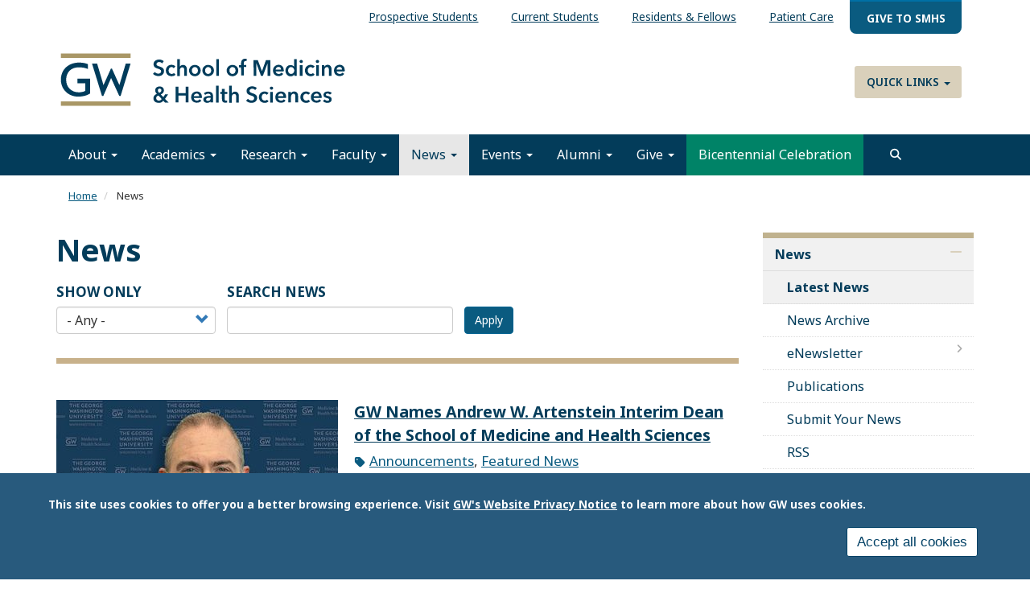

--- FILE ---
content_type: text/html; charset=UTF-8
request_url: https://smhs.gwu.edu/news
body_size: 16809
content:
<!DOCTYPE html>
<html  lang="en" dir="ltr" prefix="content: http://purl.org/rss/1.0/modules/content/  dc: http://purl.org/dc/terms/  foaf: http://xmlns.com/foaf/0.1/  og: http://ogp.me/ns#  rdfs: http://www.w3.org/2000/01/rdf-schema#  schema: http://schema.org/  sioc: http://rdfs.org/sioc/ns#  sioct: http://rdfs.org/sioc/types#  skos: http://www.w3.org/2004/02/skos/core#  xsd: http://www.w3.org/2001/XMLSchema# ">
  <head>
    <link rel="preconnect" href="https://fonts.googleapis.com">
    <link rel="preconnect" href="https://fonts.gstatic.com" crossorigin>
    <link href="https://fonts.googleapis.com/css2?family=EB+Garamond:ital,wght@0,400..800;1,400..800&family=Noto+Sans:ital,wght@0,100..900;1,100..900&display=swap" rel="stylesheet">
    <meta charset="utf-8" />
<noscript><style>form.antibot * :not(.antibot-message) { display: none !important; }</style>
</noscript><link rel="canonical" href="https://smhs.gwu.edu/news" />
<meta name="Generator" content="Drupal 10 (https://www.drupal.org)" />
<meta name="MobileOptimized" content="width" />
<meta name="HandheldFriendly" content="true" />
<meta name="viewport" content="width=device-width, initial-scale=1.0" />
<style>div#sliding-popup, div#sliding-popup .eu-cookie-withdraw-banner, .eu-cookie-withdraw-tab {background: #285a7d} div#sliding-popup.eu-cookie-withdraw-wrapper { background: transparent; } #sliding-popup h1, #sliding-popup h2, #sliding-popup h3, #sliding-popup p, #sliding-popup label, #sliding-popup div, .eu-cookie-compliance-more-button, .eu-cookie-compliance-secondary-button, .eu-cookie-withdraw-tab { color: #ffffff;} .eu-cookie-withdraw-tab { border-color: #ffffff;}</style>
<link rel="alternate" type="application/rss+xml" title="Featured News RSS" href="https://smhs.gwu.edu/news/fa.rss" />
<link rel="alternate" type="application/rss+xml" title="News RSS" href="https://smhs.gwu.edu/news/rss.xml" />
<link rel="alternate" type="application/rss+xml" title="Press Release RSS" href="https://smhs.gwu.edu/news/press/rss.xml" />
<script>window.a2a_config=window.a2a_config||{};a2a_config.callbacks=[];a2a_config.overlays=[];a2a_config.templates={};</script>

    <title>News | School of Medicine and Health Sciences</title>
    <link rel="stylesheet" media="all" href="/sites/g/files/zaskib1151/files/css/css_FFS2TCHImUBanr5K-PZQm0Wk_cVX8iy3gAMdF5mm1pw.css?delta=0&amp;language=en&amp;theme=smhsbootstrap&amp;include=[base64]" />
<link rel="stylesheet" media="all" href="https://kit.fontawesome.com/8d811f5fe2.css" />
<link rel="stylesheet" media="all" href="/sites/g/files/zaskib1151/files/css/css_8FgSwbPlvxQX5941OyJPx6rc-RedVuDnohNoDga_ylI.css?delta=2&amp;language=en&amp;theme=smhsbootstrap&amp;include=[base64]" />
<link rel="stylesheet" media="all" href="https://cdn.jsdelivr.net/npm/entreprise7pro-bootstrap@3.4.8/dist/css/bootstrap.min.css" integrity="sha256-zL9fLm9PT7/fK/vb1O9aIIAdm/+bGtxmUm/M1NPTU7Y=" crossorigin="anonymous" />
<link rel="stylesheet" media="all" href="https://cdn.jsdelivr.net/npm/@unicorn-fail/drupal-bootstrap-styles@0.0.2/dist/3.1.1/7.x-3.x/drupal-bootstrap.min.css" integrity="sha512-nrwoY8z0/iCnnY9J1g189dfuRMCdI5JBwgvzKvwXC4dZ+145UNBUs+VdeG/TUuYRqlQbMlL4l8U3yT7pVss9Rg==" crossorigin="anonymous" />
<link rel="stylesheet" media="all" href="https://cdn.jsdelivr.net/npm/@unicorn-fail/drupal-bootstrap-styles@0.0.2/dist/3.1.1/8.x-3.x/drupal-bootstrap.min.css" integrity="sha512-jM5OBHt8tKkl65deNLp2dhFMAwoqHBIbzSW0WiRRwJfHzGoxAFuCowGd9hYi1vU8ce5xpa5IGmZBJujm/7rVtw==" crossorigin="anonymous" />
<link rel="stylesheet" media="all" href="https://cdn.jsdelivr.net/npm/@unicorn-fail/drupal-bootstrap-styles@0.0.2/dist/3.2.0/7.x-3.x/drupal-bootstrap.min.css" integrity="sha512-U2uRfTiJxR2skZ8hIFUv5y6dOBd9s8xW+YtYScDkVzHEen0kU0G9mH8F2W27r6kWdHc0EKYGY3JTT3C4pEN+/g==" crossorigin="anonymous" />
<link rel="stylesheet" media="all" href="https://cdn.jsdelivr.net/npm/@unicorn-fail/drupal-bootstrap-styles@0.0.2/dist/3.2.0/8.x-3.x/drupal-bootstrap.min.css" integrity="sha512-JXQ3Lp7Oc2/VyHbK4DKvRSwk2MVBTb6tV5Zv/3d7UIJKlNEGT1yws9vwOVUkpsTY0o8zcbCLPpCBG2NrZMBJyQ==" crossorigin="anonymous" />
<link rel="stylesheet" media="all" href="https://cdn.jsdelivr.net/npm/@unicorn-fail/drupal-bootstrap-styles@0.0.2/dist/3.3.1/7.x-3.x/drupal-bootstrap.min.css" integrity="sha512-ZbcpXUXjMO/AFuX8V7yWatyCWP4A4HMfXirwInFWwcxibyAu7jHhwgEA1jO4Xt/UACKU29cG5MxhF/i8SpfiWA==" crossorigin="anonymous" />
<link rel="stylesheet" media="all" href="https://cdn.jsdelivr.net/npm/@unicorn-fail/drupal-bootstrap-styles@0.0.2/dist/3.3.1/8.x-3.x/drupal-bootstrap.min.css" integrity="sha512-kTMXGtKrWAdF2+qSCfCTa16wLEVDAAopNlklx4qPXPMamBQOFGHXz0HDwz1bGhstsi17f2SYVNaYVRHWYeg3RQ==" crossorigin="anonymous" />
<link rel="stylesheet" media="all" href="https://cdn.jsdelivr.net/npm/@unicorn-fail/drupal-bootstrap-styles@0.0.2/dist/3.4.0/8.x-3.x/drupal-bootstrap.min.css" integrity="sha512-tGFFYdzcicBwsd5EPO92iUIytu9UkQR3tLMbORL9sfi/WswiHkA1O3ri9yHW+5dXk18Rd+pluMeDBrPKSwNCvw==" crossorigin="anonymous" />
<link rel="stylesheet" media="all" href="/sites/g/files/zaskib1151/files/css/css_ZpcAZQJ_eLDarcVgvVNoMfHhM98INFolNz422MXqDKI.css?delta=11&amp;language=en&amp;theme=smhsbootstrap&amp;include=[base64]" />

    <script type="application/json" data-drupal-selector="drupal-settings-json">{"path":{"baseUrl":"\/","pathPrefix":"","currentPath":"news","currentPathIsAdmin":false,"isFront":false,"currentLanguage":"en"},"pluralDelimiter":"\u0003","suppressDeprecationErrors":true,"ajaxPageState":{"libraries":"[base64]","theme":"smhsbootstrap","theme_token":null},"ajaxTrustedUrl":{"\/news":true,"\/search":true},"gtag":{"tagId":"","consentMode":false,"otherIds":[],"events":[],"additionalConfigInfo":[]},"gtm":{"tagId":null,"settings":{"data_layer":"dataLayer","include_classes":false,"allowlist_classes":"","blocklist_classes":"","include_environment":false,"environment_id":"","environment_token":""},"tagIds":["GTM-KBD5WD","GTM-M5M97NBP"]},"animate":{"animation_data":"[]"},"colorbox":{"opacity":"0.85","current":"{current} of {total}","previous":"\u00ab Prev","next":"Next \u00bb","close":"Close","maxWidth":"98%","maxHeight":"98%","fixed":true,"mobiledetect":true,"mobiledevicewidth":"480px"},"data":{"extlink":{"extTarget":true,"extTargetAppendNewWindowDisplay":true,"extTargetAppendNewWindowLabel":"(opens in a new window)","extTargetNoOverride":true,"extNofollow":false,"extTitleNoOverride":false,"extNoreferrer":true,"extFollowNoOverride":false,"extClass":"0","extLabel":"(link is external)","extImgClass":false,"extSubdomains":true,"extExclude":"","extInclude":"","extCssExclude":"","extCssInclude":"","extCssExplicit":"","extAlert":false,"extAlertText":"This link will take you to an external web site. We are not responsible for their content.","extHideIcons":false,"mailtoClass":"mailto","telClass":"","mailtoLabel":"(link sends email)","telLabel":"(link is a phone number)","extUseFontAwesome":false,"extIconPlacement":"append","extPreventOrphan":false,"extFaLinkClasses":"fa fa-external-link","extFaMailtoClasses":"fa fa-envelope-o","extAdditionalLinkClasses":"","extAdditionalMailtoClasses":"","extAdditionalTelClasses":"","extFaTelClasses":"fa fa-phone","allowedDomains":["apps.smhs.gwu.edu* | *smhs.gwu.edu*"],"extExcludeNoreferrer":""}},"eu_cookie_compliance":{"cookie_policy_version":"1.0.0","popup_enabled":true,"popup_agreed_enabled":false,"popup_hide_agreed":false,"popup_clicking_confirmation":false,"popup_scrolling_confirmation":false,"popup_html_info":"\u003Cdiv aria-labelledby=\u0022popup-text\u0022  class=\u0022eu-cookie-compliance-banner eu-cookie-compliance-banner-info eu-cookie-compliance-banner--categories\u0022\u003E\n  \u003Cdiv class=\u0022popup-content info eu-cookie-compliance-content\u0022\u003E\n        \u003Cdiv id=\u0022popup-text\u0022 class=\u0022eu-cookie-compliance-message\u0022 role=\u0022document\u0022\u003E\n      \u003Cp\u003EThis site uses cookies to offer you a better browsing experience. Visit \u003Ca href=\u0022https:\/\/www.gwu.edu\/privacy-notice\u0022 library=\u0022Media Library\u0022 rel=\u0022 noopener\u0022 target=\u0022_blank\u0022\u003EGW\u0027s Website Privacy Notice\u003C\/a\u003E to learn more about how GW uses cookies.\u003C\/p\u003E\n\n          \u003C\/div\u003E\n\n    \n    \u003Cdiv id=\u0022popup-buttons\u0022 class=\u0022eu-cookie-compliance-buttons\u0022\u003E\n            \u003Cbutton type=\u0022button\u0022 class=\u0022agree-button eu-cookie-compliance-default-button\u0022\u003EAccept all cookies\u003C\/button\u003E\n              \u003Cbutton type=\u0022button\u0022 class=\u0022eu-cookie-withdraw-button visually-hidden\u0022\u003EWithdraw consent\u003C\/button\u003E\n          \u003C\/div\u003E\n  \u003C\/div\u003E\n\u003C\/div\u003E","use_mobile_message":false,"mobile_popup_html_info":"\u003Cdiv aria-labelledby=\u0022popup-text\u0022  class=\u0022eu-cookie-compliance-banner eu-cookie-compliance-banner-info eu-cookie-compliance-banner--categories\u0022\u003E\n  \u003Cdiv class=\u0022popup-content info eu-cookie-compliance-content\u0022\u003E\n        \u003Cdiv id=\u0022popup-text\u0022 class=\u0022eu-cookie-compliance-message\u0022 role=\u0022document\u0022\u003E\n      \n          \u003C\/div\u003E\n\n    \n    \u003Cdiv id=\u0022popup-buttons\u0022 class=\u0022eu-cookie-compliance-buttons\u0022\u003E\n            \u003Cbutton type=\u0022button\u0022 class=\u0022agree-button eu-cookie-compliance-default-button\u0022\u003EAccept all cookies\u003C\/button\u003E\n              \u003Cbutton type=\u0022button\u0022 class=\u0022eu-cookie-withdraw-button visually-hidden\u0022\u003EWithdraw consent\u003C\/button\u003E\n          \u003C\/div\u003E\n  \u003C\/div\u003E\n\u003C\/div\u003E","mobile_breakpoint":768,"popup_html_agreed":false,"popup_use_bare_css":false,"popup_height":"auto","popup_width":"100%","popup_delay":1000,"popup_link":"https:\/\/www.gwu.edu\/privacy-notice","popup_link_new_window":true,"popup_position":false,"fixed_top_position":true,"popup_language":"en","store_consent":false,"better_support_for_screen_readers":true,"cookie_name":"","reload_page":false,"domain":"","domain_all_sites":false,"popup_eu_only":false,"popup_eu_only_js":false,"cookie_lifetime":100,"cookie_session":0,"set_cookie_session_zero_on_disagree":0,"disagree_do_not_show_popup":false,"method":"categories","automatic_cookies_removal":false,"allowed_cookies":"","withdraw_markup":"\u003Cbutton type=\u0022button\u0022 class=\u0022eu-cookie-withdraw-tab\u0022\u003EPrivacy settings\u003C\/button\u003E\n\u003Cdiv aria-labelledby=\u0022popup-text\u0022 class=\u0022eu-cookie-withdraw-banner\u0022\u003E\n  \u003Cdiv class=\u0022popup-content info eu-cookie-compliance-content\u0022\u003E\n    \u003Cdiv id=\u0022popup-text\u0022 class=\u0022eu-cookie-compliance-message\u0022 role=\u0022document\u0022\u003E\n      \u003Ch2\u003EWe use cookies on this site to enhance your user experience.\u003C\/h2\u003E\n\u003Cp\u003EYou have given your consent for us to set cookies.\u003C\/p\u003E\n\n    \u003C\/div\u003E\n    \u003Cdiv id=\u0022popup-buttons\u0022 class=\u0022eu-cookie-compliance-buttons\u0022\u003E\n      \u003Cbutton type=\u0022button\u0022 class=\u0022eu-cookie-withdraw-button \u0022\u003EWithdraw consent\u003C\/button\u003E\n    \u003C\/div\u003E\n  \u003C\/div\u003E\n\u003C\/div\u003E","withdraw_enabled":false,"reload_options":null,"reload_routes_list":"","withdraw_button_on_info_popup":false,"cookie_categories":[],"cookie_categories_details":[],"enable_save_preferences_button":true,"cookie_value_disagreed":"0","cookie_value_agreed_show_thank_you":"1","cookie_value_agreed":"2","containing_element":"body","settings_tab_enabled":false,"olivero_primary_button_classes":"","olivero_secondary_button_classes":"","close_button_action":"close_banner","open_by_default":true,"modules_allow_popup":true,"hide_the_banner":false,"geoip_match":true,"unverified_scripts":[]},"ckeditorAccordion":{"accordionStyle":{"collapseAll":1,"keepRowsOpen":1,"animateAccordionOpenAndClose":1,"openTabsWithHash":1,"allowHtmlInTitles":0}},"bootstrap":{"forms_has_error_value_toggle":1,"modal_animation":1,"modal_backdrop":"true","modal_focus_input":1,"modal_keyboard":1,"modal_select_text":1,"modal_show":1,"modal_size":"","popover_enabled":1,"popover_animation":1,"popover_auto_close":1,"popover_container":"body","popover_content":"","popover_delay":"0","popover_html":0,"popover_placement":"right","popover_selector":"","popover_title":"","popover_trigger":"click","tooltip_enabled":1,"tooltip_animation":1,"tooltip_container":"body","tooltip_delay":"0","tooltip_html":0,"tooltip_placement":"auto left","tooltip_selector":"","tooltip_trigger":"hover"},"search_api_autocomplete":{"custom_acquia_search":{"auto_submit":true}},"superfish":{"superfish-top-menu":{"id":"superfish-top-menu","sf":{"animation":{"opacity":"show","height":"show"},"speed":"fast","autoArrows":true,"dropShadows":true},"plugins":{"smallscreen":{"cloneParent":0,"mode":"window_width"},"supposition":true,"supersubs":true}}},"ckeditor5Premium":{"isMediaInstalled":true},"ajax":[],"user":{"uid":0,"permissionsHash":"85c2e1c46b953fab207fab072a45ab4ef1d047fc876b91f34fb1fabaa8b5eb1f"}}</script>
<script src="/sites/g/files/zaskib1151/files/js/js_ZjcjbLzR60Jos79Xo4lXHaREnjlVNtFKZRRYjCKe1rM.js?scope=header&amp;delta=0&amp;language=en&amp;theme=smhsbootstrap&amp;include=[base64]"></script>
<script src="/modules/contrib/google_tag/js/gtag.js?t9a39i"></script>
<script src="/modules/contrib/google_tag/js/gtm.js?t9a39i"></script>

    <link rel="icon" type="image/x-icon" href="/themes/custom/smhsbootstrap/favicon.ico">
      <link rel="stylesheet" href="https://kit.fontawesome.com/8d811f5fe2.css" crossorigin="anonymous">
  </head>
  <body class="fontyourface path-news navbar-is-static-top has-glyphicons subtheme-default">
    <a href="#main-content" class="visually-hidden focusable skip-link">
      Skip to main content
    </a>
    <noscript><iframe src="https://www.googletagmanager.com/ns.html?id=GTM-KBD5WD"
                  height="0" width="0" style="display:none;visibility:hidden"></iframe></noscript>
<noscript><iframe src="https://www.googletagmanager.com/ns.html?id=GTM-M5M97NBP"
                  height="0" width="0" style="display:none;visibility:hidden"></iframe></noscript>

      <div class="dialog-off-canvas-main-canvas" data-off-canvas-main-canvas>
    
          <header class="navbar navbar-default navbar-static-top" id="navbar">
            <div class="container-fluid">
        
                      <div class="top-nav container-fluid" >  <div class="region region-top-nav">
    <section id="block-topmenu-2" data-block-plugin-id="superfish:top-menu" class="settings-tray-editable block block-superfish block-superfishtop-menu clearfix" data-drupal-settingstray="editable">
  
    

      
<ul id="superfish-top-menu" class="menu sf-menu sf-top-menu sf-horizontal sf-style-none" role="menu" aria-label="Menu">
  

  
  <li id="top-menu-menu-link-contentf21cdc4f-dfcc-4ce1-a29a-43741336bdf4" class="sf-depth-1 sf-no-children sf-first" role="none">
    
          <a href="/information-prospective-students" class="sf-depth-1" role="menuitem">Prospective Students</a>
    
    
    
    
      </li>


  
  <li id="top-menu-menu-link-content078a3fb2-b5c8-4385-a15d-8e791a3d22f7" class="sf-depth-1 sf-no-children" role="none">
    
          <a href="/information-current-students" class="sf-depth-1" role="menuitem">Current Students</a>
    
    
    
    
      </li>


  
  <li id="top-menu-menu-link-contentb820f887-a9e6-4f77-842e-601f33136ddf" class="sf-depth-1 sf-no-children" role="none">
    
          <a href="/information-residents-and-fellows" class="sf-depth-1" role="menuitem">Residents &amp; Fellows</a>
    
    
    
    
      </li>


  
  <li id="top-menu-menu-link-contente620f841-412e-4ddd-8746-6e3708545a04" class="sf-depth-1 sf-no-children" role="none">
    
          <a href="https://gwdocs.com/" target="_blank" class="sf-depth-1 sf-external" role="menuitem">Patient Care</a>
    
    
    
    
      </li>


  
  <li id="top-menu-menu-link-content854f9f6e-a037-4aa5-9647-27e01cbc3e11" class="sf-depth-1 sf-no-children sf-last" role="none">
    
          <a href="https://give.gwu.edu/campaigns/37273/donations/new?a=7239497&amp;utm_campaign=giving-smhs&amp;utm_content=topbanner-button&amp;utm_medium=website&amp;amt=100.00" class="give-nav sf-depth-1 sf-external" target="_blank" role="menuitem">Give to SMHS</a>
    
    
    
    
      </li>


</ul>

  </section>


  </div>
</div>
          
                      <div class="container-fluid" role="banner">
            <div class="region region-header">
    <section id="block-customlogo" data-block-plugin-id="block_content:1e59eef7-a9f7-4849-a4f1-ff0280e5d266" class="settings-tray-editable block block-block-content block-block-content1e59eef7-a9f7-4849-a4f1-ff0280e5d266 clearfix" data-drupal-settingstray="editable">
  
    

      
            <div class="field field--name-body field--type-text-with-summary field--label-hidden field--item"><p><a class="logo navbar-btn pull-left" href="/" rel="home" title="SMHS Home"><img alt="SMHS Home" src="/themes/custom/smhsbootstrap/logo.svg"> </a></p>
</div>
      
  </section>

<nav role="navigation" aria-labelledby="block-quicklinks-menu" id="block-quicklinks" data-block-plugin-id="system_menu_block:quick-links" class="settings-tray-editable" data-drupal-settingstray="editable">
            
  <h2 class="visually-hidden" id="block-quicklinks-menu">Quick Links</h2>
  

        
      <ul class="menu menu--quick-links nav">
                      <li class="expanded dropdown first last">
                                                                    <a href="/" class="dropdown-toggle" data-toggle="dropdown" data-drupal-link-system-path="&lt;front&gt;">Quick Links <span class="caret"></span></a>
                        <ul class="dropdown-menu">
                      <li class="first">
                                        <a href="/about/administrative-office-directory" data-drupal-link-system-path="node/338">Administrative Offices</a>
              </li>
                      <li>
                                        <a href="https://cehp.smhs.gwu.edu" target="_blank">Continuing Education in the Health Professions</a>
              </li>
                      <li>
                                        <a href="/departments-and-programs" data-drupal-link-system-path="node/30836">Departments &amp; Programs</a>
              </li>
                      <li>
                                        <a href="https://rwc.smhs.gwu.edu" target="_blank">GW Resiliency and Well-Being Center</a>
              </li>
                      <li>
                                        <a href="https://gwish.smhs.gwu.edu" target="_blank">GWish</a>
              </li>
                      <li>
                                        <a href="https://faculty.smhs.gwu.edu/" target="_blank">GW Faculty Directory</a>
              </li>
                      <li class="last">
                                        <a href="https://himmelfarb.gwu.edu" target="_blank">Himmelfarb Library</a>
              </li>
        </ul>
  
              </li>
        </ul>
  

  </nav>

  </div>

        </div>
          

      <div class="nav main-nav container-fluid">
        
                          <button type="button" class="navbar-toggle" data-toggle="collapse" data-target="#navbar-collapse">
            <span class="sr-only">Toggle navigation</span>
            <span class="icon-bar"></span>
            <span class="icon-bar"></span>
            <span class="icon-bar"></span>
          </button>
              </div>

                    <div id="navbar-collapse" class="navbar-collapse collapse">
            <div class="region region-navigation-collapsible">
    <nav role="navigation" aria-labelledby="block-smhsbootstrap-main-menu-menu" id="block-smhsbootstrap-main-menu" data-block-plugin-id="system_menu_block:main" class="settings-tray-editable" data-drupal-settingstray="editable">
            
  <h2 class="visually-hidden" id="block-smhsbootstrap-main-menu-menu">Main navigation</h2>
  

        
      <ul class="menu menu--main nav navbar-nav">
                      <li class="expanded dropdown first">
                                                                    <a href="/about" class="dropdown-toggle" data-toggle="dropdown" data-drupal-link-system-path="node/37">About <span class="caret"></span></a>
                        <ul class="dropdown-menu">
                      <li class="first">
                                        <a href="/about" data-drupal-link-system-path="node/37">About Us</a>
              </li>
                      <li>
                                        <a href="/about/mission-vision" data-drupal-link-system-path="node/87">Mission &amp; Vision</a>
              </li>
                      <li>
                                        <a href="/about/history" data-drupal-link-system-path="node/86">History</a>
              </li>
                      <li>
                                        <a href="/about/meet-dean-barbara-l-bass-md" data-drupal-link-system-path="node/92">Meet Dean Bass</a>
              </li>
                      <li>
                                        <a href="/about/smhs-leadership" data-drupal-link-system-path="node/441">SMHS Leadership</a>
              </li>
                      <li>
                                        <a href="https://strategicplan.smhs.gwu.edu/" target="_blank">Strategic Plan</a>
              </li>
                      <li>
                                        <a href="/about/administrative-office-directory" data-drupal-link-system-path="node/338">Administrative Offices</a>
              </li>
                      <li>
                                        <a href="/about/diversity-inclusion" data-drupal-link-system-path="node/5416">Diversity &amp; Inclusion</a>
              </li>
                      <li>
                                        <a href="/about/gw-resiliency-well-being-center" data-drupal-link-system-path="node/23601">Resiliency &amp; Well-being Center</a>
              </li>
                      <li>
                                        <a href="https://oprl.smhs.gwu.edu/" target="_blank">Professional &amp; Respectful Learning</a>
              </li>
                      <li>
                                        <a href="/about/visit" data-drupal-link-system-path="node/30856">Visiting Campus</a>
              </li>
                      <li>
                                        <a href="/about/contact-smhs" data-drupal-link-system-path="node/30866">Contact SMHS</a>
              </li>
                      <li class="last">
                                        <a href="/gw-mfa-uhs-negotiations" data-drupal-link-system-path="node/45476">GW / MFA / UHS Negotiations</a>
              </li>
        </ul>
  
              </li>
                      <li class="expanded dropdown">
                                                                    <a href="/academics" class="dropdown-toggle" data-toggle="dropdown" data-drupal-link-system-path="node/5206">Academics <span class="caret"></span></a>
                        <ul class="dropdown-menu">
                      <li class="first">
                                        <a href="/academics" data-drupal-link-system-path="node/5206">About Academics</a>
              </li>
                      <li>
                                        <a href="/academics/health-sciences" data-drupal-link-system-path="node/46">Health Sciences</a>
              </li>
                      <li>
                                        <a href="/academics/md-program" data-drupal-link-system-path="node/103">MD Program</a>
              </li>
                      <li>
                                        <a href="/academics/graduate-medical-education" data-drupal-link-system-path="node/45">Graduate Medical Education</a>
              </li>
                      <li>
                                        <a href="/academics/phd-programs" data-drupal-link-system-path="node/17941">PHD Programs</a>
              </li>
                      <li class="last">
                                        <a href="https://imp.smhs.gwu.edu/" target="_blank">International Medicine Programs</a>
              </li>
        </ul>
  
              </li>
                      <li class="expanded dropdown">
                                                                    <a href="/research" class="dropdown-toggle" data-toggle="dropdown" data-drupal-link-system-path="node/127">Research <span class="caret"></span></a>
                        <ul class="dropdown-menu">
                      <li class="first">
                                        <a href="https://smhs.gwu.edu/research">About Our Research</a>
              </li>
                      <li>
                                        <a href="/research/research-smhs" data-drupal-link-system-path="node/17291">Research at SMHS</a>
              </li>
                      <li>
                                        <a href="/research/research-workforce" data-drupal-link-system-path="node/17296">Research Workforce</a>
              </li>
                      <li>
                                        <a href="/research/funding-and-administration" data-drupal-link-system-path="node/17301">Funding and Administration</a>
              </li>
                      <li class="last">
                                        <a href="/research/research-toolbox" data-drupal-link-system-path="node/17306">Research Toolbox</a>
              </li>
        </ul>
  
              </li>
                      <li class="expanded dropdown">
                                                                    <a href="/faculty" class="dropdown-toggle" data-toggle="dropdown" data-drupal-link-system-path="node/120">Faculty <span class="caret"></span></a>
                        <ul class="dropdown-menu">
                      <li class="first">
                                        <a href="/faculty" data-drupal-link-system-path="node/120">About Our Faculty</a>
              </li>
                      <li>
                                        <a href="/faculty/prospective-and-new-faculty" data-drupal-link-system-path="node/17601">Prospective And New Faculty</a>
              </li>
                      <li>
                                        <a href="/faculty/resources-faculty" data-drupal-link-system-path="node/17606">Resources For Faculty</a>
              </li>
                      <li>
                                        <a href="/faculty/connect-our-faculty" data-drupal-link-system-path="node/17611">Connect With Our Faculty</a>
              </li>
                      <li>
                                        <a href="/faculty/about-us" data-drupal-link-system-path="node/17626">About Us</a>
              </li>
                      <li class="last">
                                        <a href="https://faculty.smhs.gwu.edu/">Faculty Directory</a>
              </li>
        </ul>
  
              </li>
                      <li class="expanded dropdown active active-trail">
                                                                    <a href="/news" class="dropdown-toggle active-trail is-active" data-toggle="dropdown" data-drupal-link-system-path="news" aria-current="page">News <span class="caret"></span></a>
                        <ul class="dropdown-menu">
                      <li class="active active-trail first">
                                        <a href="/news" class="active-trail is-active" data-drupal-link-system-path="news" aria-current="page">Latest News</a>
              </li>
                      <li>
                                        <a href="/news/archive" data-drupal-link-system-path="news/archive">News Archive</a>
              </li>
                      <li>
                                        <a href="/news/enewsletter" data-drupal-link-system-path="node/31156">eNewsletter</a>
              </li>
                      <li>
                                        <a href="/news/publications" data-drupal-link-system-path="node/14121">Publications</a>
              </li>
                      <li>
                                        <a href="/news/submit-your-news" data-drupal-link-system-path="node/33506">Submit Your News</a>
              </li>
                      <li>
                                        <a href="/news/rss" data-drupal-link-system-path="node/76">RSS</a>
              </li>
                      <li class="last">
                                        <a href="/news/graduation-coverage" data-drupal-link-system-path="node/33711">Graduation Coverage 2025</a>
              </li>
        </ul>
  
              </li>
                      <li class="expanded dropdown">
                                                                    <a href="/events" class="dropdown-toggle" data-toggle="dropdown" data-drupal-link-system-path="events">Events <span class="caret"></span></a>
                        <ul class="dropdown-menu">
                      <li class="first">
                                        <a href="/events" data-drupal-link-system-path="events">Upcoming Events</a>
              </li>
                      <li>
                                        <a href="/events/calendar" data-drupal-link-system-path="events/calendar">Calendar</a>
              </li>
                      <li>
                                        <a href="/events/grand-rounds" data-drupal-link-system-path="taxonomy/term/111">Grand Rounds</a>
              </li>
                      <li>
                                        <a href="https://commencement.smhs.gwu.edu" target="_blank">Commencement</a>
              </li>
                      <li>
                                        <a href="https://reunionweekend.smhs.gwu.edu">Reunion Weekend</a>
              </li>
                      <li class="last">
                                        <a href="/events/archive" data-drupal-link-system-path="events/archive">Events Archive</a>
              </li>
        </ul>
  
              </li>
                      <li class="expanded dropdown">
                                                                    <a href="/alumni" class="dropdown-toggle" data-toggle="dropdown" data-drupal-link-system-path="node/30921">Alumni <span class="caret"></span></a>
                        <ul class="dropdown-menu">
                      <li class="first">
                                        <a href="/alumni" data-drupal-link-system-path="node/30921">About Our Alumni</a>
              </li>
                      <li>
                                        <a href="https://reunionweekend.smhs.gwu.edu/">MD Reunion Weekend</a>
              </li>
                      <li>
                                        <a href="/alumni/connect" data-drupal-link-system-path="node/172">Connect &amp; Volunteer</a>
              </li>
                      <li>
                                        <a href="/alumni/benefits-services" data-drupal-link-system-path="node/173">Benefits &amp; Services</a>
              </li>
                      <li>
                                        <a href="/alumni/transcripts-diplomas" data-drupal-link-system-path="node/175">Transcripts &amp; Diplomas</a>
              </li>
                      <li>
                                        <a href="/alumni/council-advisors" data-drupal-link-system-path="node/1523">Council of Advisors</a>
              </li>
                      <li>
                                        <a href="https://magazine.smhs.gwu.edu/news/spring-2023-class-notes">Alumni Class Notes</a>
              </li>
                      <li class="last">
                                        <a href="/alumni/staff" data-drupal-link-system-path="node/1405">University Advancement Staff</a>
              </li>
        </ul>
  
              </li>
                      <li class="expanded dropdown">
                                                                    <a href="/give" class="dropdown-toggle" data-toggle="dropdown" data-drupal-link-system-path="node/30926">Give <span class="caret"></span></a>
                        <ul class="dropdown-menu">
                      <li class="first">
                                        <a href="/give" data-drupal-link-system-path="node/30926">About Giving</a>
              </li>
                      <li>
                                        <a href="/give/support-students" data-drupal-link-system-path="node/11761">Student &amp; Trainee Support</a>
              </li>
                      <li>
                                        <a href="/give/enhance-academics" data-drupal-link-system-path="node/11766">Faculty Support</a>
              </li>
                      <li>
                                        <a href="/research-innovation-support" data-drupal-link-system-path="node/34116">Research &amp; Innovation Support</a>
              </li>
                      <li>
                                        <a href="/give/ways" data-drupal-link-system-path="node/413">Ways to Give</a>
              </li>
                      <li>
                                        <a href="/give/news" data-drupal-link-system-path="taxonomy/term/26">Giving News</a>
              </li>
                      <li class="last">
                                        <a href="/give/opportunities" data-drupal-link-system-path="node/31131">Giving Opportunities</a>
              </li>
        </ul>
  
              </li>
                      <li class="last">
                                        <a href="https://bicentennial.smhs.gwu.edu/" class="background-green" target="_blank">Bicentennial Celebration</a>
              </li>
        </ul>
  

  </nav>

  </div>

          <button id="search" role="search" class="navsearch btn btn-search" type="button" data-toggle="collapse" data-target="#block-views-exposed-filter-blockcustom-acquia-search-search-page" aria-label="search trigger">
          </button>
        </div>
                    </div>
          </header>
  			<div class="hero container-fluid">  <div class="region region-hero">
    <section class="views-exposed-form settings-tray-editable block block-views block-views-exposed-filter-blockcustom-acquia-search-search-page clearfix" data-drupal-selector="views-exposed-form-custom-acquia-search-search-page" id="block-exposedformcustom-acquia-searchsearch-page" data-block-plugin-id="views_exposed_filter_block:custom_acquia_search-search_page" data-drupal-settingstray="editable">
  
    

      <form action="/search" method="get" id="views-exposed-form-custom-acquia-search-search-page" accept-charset="UTF-8">
  <div class="form--inline form-inline clearfix">
  <div class="form-item js-form-item form-type-search-api-autocomplete js-form-type-search-api-autocomplete form-item-search js-form-item-search form-group form-autocomplete">
      <label for="edit-search" class="control-label">Search</label>
  
  
  <div class="input-group"><input data-drupal-selector="edit-search" data-search-api-autocomplete-search="custom_acquia_search" class="form-autocomplete form-text form-control" data-autocomplete-path="/search_api_autocomplete/custom_acquia_search?display=search_page&amp;&amp;filter=search" type="text" id="edit-search" name="search" value="" size="30" maxlength="128" /><span class="input-group-addon"><span class="icon glyphicon glyphicon-refresh ajax-progress ajax-progress-throbber" aria-hidden="true"></span></span></div>

  
  
  </div>
<div data-drupal-selector="edit-actions" class="form-actions form-group js-form-wrapper form-wrapper" id="edit-actions--2"><button data-drupal-selector="edit-submit-custom-acquia-search" class="button js-form-submit form-submit btn-primary btn icon-before" type="submit" id="edit-submit-custom-acquia-search" value="Search"><span class="icon glyphicon glyphicon-search" aria-hidden="true"></span>
Search</button></div>

</div>

</form>

  </section>


  </div>
</div>
  <div role="main" class="main-container container-fluid js-quickedit-main-content">
    <div class="row">
                              <nav class="breadcrumb" aria-label="breadcrumb">  <div class="region region-breadcrumb">
        <ol class="breadcrumb">
          <li >
                  <a href="/">Home</a>
              </li>
          <li  class="active">
                  News
              </li>
      </ol>


  </div>
</nav>
              
            

                  <section class="col-sm-9">

                
                
                          <a id="main-content"></a>
            <div class="region region-content">
    <div data-drupal-messages-fallback class="hidden"></div>
    <h1 class="page-header">News</h1>

  <div class="views-element-container form-group"><div class="list-stream news view view-news-bundle view-id-news_bundle view-display-id-news_listing js-view-dom-id-ded4e7d7f532916038332731240c6dd87c7a2aec80c0499d9c682af4d4bc5afd">
  
    
        <div class="view-filters form-group">
      <form class="views-exposed-form bef-exposed-form" data-drupal-selector="views-exposed-form-news-bundle-news-listing" action="/news" method="get" id="views-exposed-form-news-bundle-news-listing" accept-charset="UTF-8">
  <div class="form--inline form-inline clearfix">
  <div class="form-item js-form-item form-type-select js-form-type-select form-item-field-article-type-target-id js-form-item-field-article-type-target-id form-group">
      <label for="edit-field-article-type-target-id" class="control-label">Show Only</label>
  
  
  <div class="select-wrapper"><select data-drupal-selector="edit-field-article-type-target-id" class="form-select form-control" id="edit-field-article-type-target-id" name="field_article_type_target_id"><option
            value="All" selected="selected">- Any -</option><option
            value="36">Announcements</option><option
            value="61">Faculty in the Media</option><option
            value="56">Featured News</option><option
            value="51">Press Releases</option></select></div>

  
  
  </div>
<div class="form-item js-form-item form-type-textfield js-form-type-textfield form-item-combine js-form-item-combine form-group">
      <label for="edit-combine" class="control-label">SEARCH NEWS</label>
  
  
  <input data-drupal-selector="edit-combine" class="form-text form-control" type="text" id="edit-combine" name="combine" value="" size="30" maxlength="128" />

  
  
  </div>
<div data-drupal-selector="edit-actions" class="form-actions form-group js-form-wrapper form-wrapper" id="edit-actions"><button data-drupal-selector="edit-submit-news-bundle" class="button js-form-submit form-submit btn-info btn" type="submit" id="edit-submit-news-bundle" value="Apply">Apply</button></div>

</div>

</form>

    </div>
    
      <div class="view-content">
          <div class="stream-row views-row"><div class="thumb">  <a href="/news/gw-names-andrew-w-artenstein-interim-dean-school-medicine-and-health-sciences" hreflang="en"><img loading="lazy" src="/sites/g/files/zaskib1151/files/styles/350x230/public/2026-01/artenstein_stepnrepeat_thumb_2036.jpg?itok=CpN4N_tZ" width="350" height="230" alt="Andrew W. Artenstein, MD, with GW SMHS logo backdrop" typeof="foaf:Image" class="img-responsive" />

</a>
</div><div class="title"><a href="/news/gw-names-andrew-w-artenstein-interim-dean-school-medicine-and-health-sciences" hreflang="en">GW Names Andrew W. Artenstein Interim Dean of the School of Medicine and Health Sciences</a></div><div><div class="tag"><a href="/news/announcements">Announcements</a>, <a href="/news/featured-news">Featured News</a></div></div><div class="date"><time datetime="2026-01-22T14:34:41-05:00">January 22, 2026</time>
</div><div><p>The George Washington University has named Andrew W. Artenstein, MD, interim dean of the School of Medicine and Health Sciences (SMHS) and vice president for health affairs, effective March 1.</p>
</div></div>
    <div class="stream-row views-row"><div class="thumb">  <a href="/news/barbara-lee-bass-announces-end-tenure-vice-president-health-affairs-and-dean-school-medicine" hreflang="en"><img loading="lazy" src="/sites/g/files/zaskib1151/files/styles/350x230/public/2026-01/white_coat_ceremony_2025_thumb_wla_an0a0362.jpg?itok=l6TX9oB3" width="350" height="230" alt="Barbara Bass, MD, wearing white coat at podium" typeof="foaf:Image" class="img-responsive" />

</a>
</div><div class="title"><a href="/news/barbara-lee-bass-announces-end-tenure-vice-president-health-affairs-and-dean-school-medicine" hreflang="en">Barbara Lee Bass Announces End of Tenure as Vice President for Health Affairs and Dean of the School of Medicine and Health Sciences</a></div><div><div class="tag"><a href="/news/featured-news">Featured News</a></div></div><div class="date"><time datetime="2026-01-21T09:26:16-05:00">January 21, 2026</time>
</div><div><p>Barbara Lee Bass, MD, RESD ’86, vice president for health affairs, dean of the George Washington University School of Medicine and Health Sciences (SMHS), Walter A. Bloedorn Chair of Administrative Medicine and professor of surgery, announced her decision to retire, effective Feb. 28, 2026. </p>
</div></div>
    <div class="stream-row views-row"><div class="thumb">  <a href="/news/jocelyn-rapelyea-md-serve-chair-gw-department-radiology" hreflang="en"><img loading="lazy" src="/sites/g/files/zaskib1151/files/styles/350x230/public/2026-01/rapelyea-jocelyn-03_thumb.jpg?itok=aaPthk4A" width="350" height="230" alt="Jocelyn Rapelyea, MD, in a clinical room" typeof="foaf:Image" class="img-responsive" />

</a>
</div><div class="title"><a href="/news/jocelyn-rapelyea-md-serve-chair-gw-department-radiology" hreflang="en">Jocelyn Rapelyea, MD, to serve as the Chair of the GW Department of Radiology</a></div><div><div class="tag"><a href="/news/announcements">Announcements</a></div></div><div class="date"><time datetime="2026-01-13T13:53:12-05:00">January 13, 2026</time>
</div><div><p>The George Washington University (GW) School of Medicine and Health Sciences (SMHS) and the GW Medical Faculty Associates (GW MFA) are pleased to announce that Jocelyn Rapelyea, MD, RESD ’00, will serve as the chair of the GW Department of Radiology. She has served as interim chair since March…</p></div></div>
    <div class="stream-row views-row"><div class="thumb">  <a href="/news/fauci-urges-medical-students-see-public-health-core-clinical-practice" hreflang="en"><img loading="lazy" src="/sites/g/files/zaskib1151/files/styles/350x230/public/2026-01/fauci_hiv_summit_2025_wla_thumb_9709.jpg?itok=3rktR1pc" width="350" height="230" alt="Anthony Fauci, Dean Bass, and the GW SMHS MD Class of 2029" typeof="foaf:Image" class="img-responsive" />

</a>
</div><div class="title"><a href="/news/fauci-urges-medical-students-see-public-health-core-clinical-practice" hreflang="en">Fauci Urges Medical Students to See Public Health as Core to Clinical Practice</a></div><div><div class="tag"><a href="/news/featured-news">Featured News</a></div></div><div class="date"><time datetime="2026-01-13T10:17:31-05:00">January 13, 2026</time>
</div><div><p>Anthony S. Fauci, MD, former director of the National Institute of Allergy and Infectious Diseases (NIAID) at the National Institutes of Health (NIH), delivered the keynote address to open the 12th annual George Washington University School of Medicine and Health Sciences (SMHS) Clinical Public…</p></div></div>
    <div class="stream-row views-row"><div class="thumb">  <a href="/news/gw-smhs-appoints-lorenzo-norris-md-senior-associate-dean-education" hreflang="en"><img loading="lazy" src="/sites/g/files/zaskib1151/files/styles/350x230/public/2026-01/norris_matchday_thumb_lilys_2.jpg?itok=CKp0cZ3Z" width="350" height="230" alt="Lorenzo Norris at podium speaking at Match Day" typeof="foaf:Image" class="img-responsive" />

</a>
</div><div class="title"><a href="/news/gw-smhs-appoints-lorenzo-norris-md-senior-associate-dean-education" hreflang="en">GW SMHS Appoints Lorenzo Norris, MD, as Senior Associate Dean for Education</a></div><div><div class="tag"><a href="/news/announcements">Announcements</a>, <a href="/news/featured-news">Featured News</a></div></div><div class="date"><time datetime="2026-01-06T10:25:46-05:00">January 6, 2026</time>
</div><div><p>The George Washington University (GW) School of Medicine and Health Sciences (SMHS) announced the appointment of Lorenzo Norris, MD, FACP, to a new leadership role, Senior Associate Dean for Education, effective Jan. 5, 2026.</p>
</div></div>
    <div class="stream-row views-row"><div class="thumb">  <a href="/news/daniel-stein-md-mhs-facs-serve-chair-gw-department-urology" hreflang="en"><img loading="lazy" src="/sites/g/files/zaskib1151/files/styles/350x230/public/2025-12/steindaniel_thumb.jpg?itok=Q1naHdei" width="350" height="230" alt="Dan Stein, MD, chair of urology" typeof="foaf:Image" class="img-responsive" />

</a>
</div><div class="title"><a href="/news/daniel-stein-md-mhs-facs-serve-chair-gw-department-urology" hreflang="en">Daniel Stein, MD, MHS, FACS, to Serve as the Chair of the GW Department of Urology </a></div><div><div class="tag"><a href="/news/announcements">Announcements</a></div></div><div class="date"><time datetime="2025-12-19T11:12:12-05:00">December 19, 2025</time>
</div><div><p>The GW School of Medicine and Health Sciences and the GW Medical Faculty Associates are pleased to announce that Daniel Stein, MD, MHS, FACS, will serve as Chair of the Department of Urology. Stein has served as Interim Chair since May 2023 and has provided steady leadership during a period of…</p></div></div>
    <div class="stream-row views-row"><div class="thumb">  <a href="/news/military-match-delivers-early-residency-results-four-gw-medical-students" hreflang="en"><img loading="lazy" src="/sites/g/files/zaskib1151/files/styles/350x230/public/2025-12/milmatch_thumb_7996.jpg?itok=umMbAE_I" width="350" height="230" alt="Group photo of MD program Class of 2026 military match" typeof="foaf:Image" class="img-responsive" />

</a>
</div><div class="title"><a href="/news/military-match-delivers-early-residency-results-four-gw-medical-students" hreflang="en">Military Match Delivers Early Residency Results for Four GW Medical Students</a></div><div><div class="tag"><a href="/news/featured-news">Featured News</a></div></div><div class="date"><time datetime="2025-12-16T15:07:46-05:00">December 16, 2025</time>
</div><div><p>Four members of the GW School of Medicine and Health Sciences MD program Class of 2026 received their residency match placements on Dec. 10, as part of this year’s Military Match. </p>
</div></div>
    <div class="stream-row views-row"><div class="thumb">  <a href="/news/look-science-art" hreflang="en"><img loading="lazy" src="/sites/g/files/zaskib1151/files/styles/350x230/public/2025-12/kleb_aoswinner_thumb.jpg?itok=mvVrkeDb" width="350" height="230" alt="Grand Prize image Adipocyte cells " typeof="foaf:Image" class="img-responsive" />

</a>
</div><div class="title"><a href="/news/look-science-art" hreflang="en">A Look at Science as Art</a></div><div><div class="tag"><a href="/news/featured-news">Featured News</a>, <a href="/news/research-news">Research News</a></div></div><div class="date"><time datetime="2025-12-16T09:06:58-05:00">December 16, 2025</time>
</div><div><p>Student researchers at the George Washington University School of Medicine and Health Sciences (SMHS) showcased their passion for scientific research in the 2026 Art of Science contest. </p>
</div></div>
    <div class="stream-row views-row"><div class="thumb">  <a href="/news/building-worldwide-surgical-workforce" hreflang="en"><img loading="lazy" src="/sites/g/files/zaskib1151/files/styles/350x230/public/2025-12/millerlecture_1thumb_10725_7995.png?itok=ct4zGzOc" width="350" height="230" alt="Gail Rosseau, MD, at the podium" typeof="foaf:Image" class="img-responsive" />

</a>
</div><div class="title"><a href="/news/building-worldwide-surgical-workforce" hreflang="en">Building a Worldwide Surgical Workforce</a></div><div><div class="tag"><a href="/news/alumni-news">Alumni News</a>, <a href="/news/featured-news">Featured News</a></div></div><div class="date"><time datetime="2025-12-11T14:51:48-05:00">December 11, 2025</time>
</div><div><p>As the leadoff event at the GW School of Medicine and Health Sciences (SMHS) annual MD Reunion Weekend, neurosurgeon Gail Rosseau, MD ’85, stepped to the lectern to deliver the 14th annual Frank Miller Lecture and address a personal and professional passion: global health and how to deliver care…</p></div></div>
    <div class="stream-row views-row"><div class="thumb">  <a href="/news/gw-ibs-students-blaze-new-paths-ovarian-cancer-research" hreflang="en"><img loading="lazy" src="/sites/g/files/zaskib1151/files/styles/350x230/public/2025-12/nestler_walker_thumb.jpg?itok=Xb9TLXJj" width="350" height="230" alt="Kevin Nestler, left, and Trace Walker, right" typeof="foaf:Image" class="img-responsive" />

</a>
</div><div class="title"><a href="/news/gw-ibs-students-blaze-new-paths-ovarian-cancer-research" hreflang="en">GW IBS Students Blaze New Paths in Ovarian Cancer Research</a></div><div><div class="tag"><a href="/news/featured-news">Featured News</a>, <a href="/news/research-news">Research News</a></div></div><div class="date"><time datetime="2025-12-11T14:43:57-05:00">December 11, 2025</time>
</div><div><p>Two George Washington University Integrated Biomedical Sciences PhD candidates, Trace Walker and Kevin Nestler, highly competitive early career awards that promise to fuel their work and shape their next steps.</p>
</div></div>

    </div>
  
        <nav class="pager-nav text-center" role="navigation" aria-labelledby="pagination-heading">
    <h4 id="pagination-heading" class="visually-hidden">Pagination</h4>
    <ul class="pagination js-pager__items">

            
            
            
                    <li class="pager__item is-active active">
                                          <a href="?page=0" title="Current page" aria-current="page">
            <span class="visually-hidden">
              Current page
            </span>1</a>
        </li>
              <li class="pager__item">
                                          <a href="?page=1" title="Go to page 2">
            <span class="visually-hidden">
              Page
            </span>2</a>
        </li>
              <li class="pager__item">
                                          <a href="?page=2" title="Go to page 3">
            <span class="visually-hidden">
              Page
            </span>3</a>
        </li>
              <li class="pager__item">
                                          <a href="?page=3" title="Go to page 4">
            <span class="visually-hidden">
              Page
            </span>4</a>
        </li>
              <li class="pager__item">
                                          <a href="?page=4" title="Go to page 5">
            <span class="visually-hidden">
              Page
            </span>5</a>
        </li>
              <li class="pager__item">
                                          <a href="?page=5" title="Go to page 6">
            <span class="visually-hidden">
              Page
            </span>6</a>
        </li>
              <li class="pager__item">
                                          <a href="?page=6" title="Go to page 7">
            <span class="visually-hidden">
              Page
            </span>7</a>
        </li>
      
            
                    <li class="pager__item pager__item--next">
          <a href="?page=1" title="Go to next page" rel="next">
            <span class="visually-hidden">Next page</span>
            <span aria-hidden="true">››</span>
          </a>
        </li>
      
                  <li class="pager__item pager__item--last">
        <a href="?page=6" title="Go to last page" rel="last">
          <span class="visually-hidden">Last page</span>
          <span aria-hidden="true">Last »</span>
        </a>
      </li>
      
    </ul>
  </nav>

              <div class="feed-icons">
      <a href="https://smhs.gwu.edu/news/fa.rss" class="feed-icon">
  Subscribe to Featured News RSS
</a>
<a href="https://smhs.gwu.edu/news/rss.xml" class="feed-icon">
  Subscribe to News RSS
</a>
<a href="https://smhs.gwu.edu/news/press/rss.xml" class="feed-icon">
  Subscribe to Press Release RSS
</a>

    </div>
  </div>
</div>


  </div>

              </section>

                              <aside class="col-sm-3" role="complementary">
              <div class="region region-sidebar-second">
    <nav role="navigation" aria-labelledby="block-mainnavigation-2-menu" id="block-mainnavigation-2" class="sidenav settings-tray-editable" data-block-plugin-id="menu_block:main" data-drupal-settingstray="editable">
            
  <h2 class="visually-hidden" id="block-mainnavigation-2-menu">Main navigation</h2>
  

        
              <ul>
                    <li class="expanded dropdown active active-trail first last">
        <a href="/news" data-drupal-link-system-path="news" class="is-active" aria-current="page">News</a>
                                <ul>
                    <li class="active active-trail first">
        <a href="/news" data-drupal-link-system-path="news" class="is-active" aria-current="page">Latest News</a>
              </li>
                <li>
        <a href="/news/archive" data-drupal-link-system-path="news/archive">News Archive</a>
              </li>
                <li class="expanded dropdown">
        <a href="/news/enewsletter" data-drupal-link-system-path="node/31156">eNewsletter</a>
                                <ul>
                    <li class="first">
        <a href="/news/enewsletter/2023-archive" data-drupal-link-system-path="node/44476">2023 Archive</a>
              </li>
                <li>
        <a href="/news/enewsletter/2022-archive" data-drupal-link-system-path="node/135">2022 Archive</a>
              </li>
                <li>
        <a href="/news/enewsletter/2021-archive" data-drupal-link-system-path="node/30376">2021 Archive</a>
              </li>
                <li class="last">
        <a href="/news/enewsletter/2020-archive" data-drupal-link-system-path="node/29081">2020 Archive</a>
              </li>
        </ul>
  
              </li>
                <li>
        <a href="/news/publications" data-drupal-link-system-path="node/14121">Publications</a>
              </li>
                <li>
        <a href="/news/submit-your-news" data-drupal-link-system-path="node/33506">Submit Your News</a>
              </li>
                <li>
        <a href="/news/rss" data-drupal-link-system-path="node/76">RSS</a>
              </li>
                <li class="expanded dropdown last">
        <a href="/news/graduation-coverage" data-drupal-link-system-path="node/33711">Graduation Coverage 2025</a>
                                <ul>
                    <li class="first">
        <a href="/news/graduation-coverage/graduation-coverage-2024" data-drupal-link-system-path="node/44931">Graduation Coverage 2024</a>
              </li>
                <li>
        <a href="/news/graduation-coverage/graduation-coverage-2023" data-drupal-link-system-path="node/34781">Graduation Coverage 2023</a>
              </li>
                <li>
        <a href="/news/graduation-coverage/graduation-coverage-2022" data-drupal-link-system-path="node/33741">Graduation Coverage 2022</a>
              </li>
                <li>
        <a href="/news/graduation-coverage/graduation-coverage-2021" data-drupal-link-system-path="node/33701">Graduation Coverage 2021</a>
              </li>
                <li>
        <a href="/news/graduation-coverage/graduation-coverage-2020" data-drupal-link-system-path="node/29461">Graduation Coverage 2020</a>
              </li>
                <li>
        <a href="/news/graduation-coverage/graduation-coverage-2019" data-drupal-link-system-path="node/27326">Graduation Coverage 2019</a>
              </li>
                <li class="last">
        <a href="/news/graduation-coverage/graduation-coverage-2018" data-drupal-link-system-path="node/22866">Graduation Coverage 2018</a>
              </li>
        </ul>
  
              </li>
        </ul>
  
              </li>
        </ul>
  


  </nav>
<section id="block-whatweretweeting" data-block-plugin-id="block_content:d4abb510-7488-41e5-99ec-7860d8c00bb6" class="settings-tray-editable block block-block-content block-block-contentd4abb510-7488-41e5-99ec-7860d8c00bb6 clearfix" data-drupal-settingstray="editable">
  
      <h2 class="block-title">What We&#039;re Tweeting</h2>
    

      
            <div class="field field--name-body field--type-text-with-summary field--label-hidden field--item"><p><a class="btn mdblue" href="https://twitter.com/GWSMHS?s=20" media_library="Media Library" rel=" noopener" target="_blank"><i class="fa-brands fa-twitter"></i>&nbsp; Follow Us On Twitter</a></p>
<script>!function(d,s,id){var js,fjs=d.getElementsByTagName(s)[0],p=/^http:/.test(d.location)?'http':'https';if(!d.getElementById(id)){js=d.createElement(s);js.id=id;js.src=p+"://platform.twitter.com/widgets.js";fjs.parentNode.insertBefore(js,fjs);}}(document,"script","twitter-wjs");</script>
</div>
      
  </section>


  </div>

          </aside>
                  </div>
  </div>

      <div class="post_content container-fluid" role="complementary">
        <div class="region region-post-content">
    <section id="block-smhsbootstrap-stickyutmsscript" data-block-plugin-id="block_content:6702ffe8-c27b-4f5b-9d3d-093d71d214ee" class="settings-tray-editable block block-block-content block-block-content6702ffe8-c27b-4f5b-9d3d-093d71d214ee clearfix" data-drupal-settingstray="editable">
  
    

      
            <div class="field field--name-body field--type-text-with-summary field--label-hidden field--item"><script>
    document.addEventListener("DOMContentLoaded", function() {

    // Function to get UTM parameters from the current URL
    function getUTMParameters() {
        const urlParams = new URLSearchParams(window.location.search);
        const utmParams = {};

        // Loop through the URL parameters and pick out the UTM parameters
        urlParams.forEach((value, key) => {
            if (key.startsWith("utm_")) {
                utmParams[key] = value;
            }
        });
        return utmParams;
    }

    // Function to append UTM parameters to a URL
    function appendUTMParameters(url, utmParams) {
        try {
            const urlObject = new URL(url, window.location.origin); // Ensure relative URLs work

            // Check if the URL already has UTM parameters
            const existingParams = new URLSearchParams(urlObject.search);
            if ([...existingParams.keys()].some(key => key.startsWith("utm_"))) {
                return url; // Leave the URL unchanged if it already has UTM parameters
            }

            // Append each UTM parameter to the URL
            for (const [key, value] of Object.entries(utmParams)) {
                urlObject.searchParams.set(key, value);
            }
            return urlObject.toString();
        } catch (error) {
            console.error("Invalid URL:", url);
            return url; // Return original URL if there's an issue
        }
    }

    // Get the UTM parameters from the current URL
    const utmParams = getUTMParameters();

    // If no UTM parameters exist, exit
    if (Object.keys(utmParams).length === 0) return;

    // Find all links on the page and append UTM parameters
    const allLinks = document.querySelectorAll("a");
    allLinks.forEach(link => {
        if (link.href) {
            link.href = appendUTMParameters(link.href, utmParams);
        }
    });
});

    
</script></div>
      
  </section>


  </div>

    </div>
  
      <footer class="local-footer container-fluid" role="contentinfo">
        <div class="region region-local-footer">
    <nav role="navigation" aria-labelledby="block-sociallinks-menu" id="block-sociallinks" data-block-plugin-id="system_menu_block:social-links" class="settings-tray-editable" data-drupal-settingstray="editable">
            
  <h2 class="visually-hidden" id="block-sociallinks-menu">Social Links</h2>
  

        
      <ul class="menu menu--social-links nav">
                      <li class="first">
                                        <a href="https://www.facebook.com/GWSMHS/" class="facebook" target="_blank">Facebook</a>
              </li>
                      <li>
                                        <a href="https://twitter.com/GWSMHS" class="twitter" target="_blank">Twitter</a>
              </li>
                      <li>
                                        <a href="https://www.instagram.com/gwsmhs" class="instagram" target="_blank">Instagram</a>
              </li>
                      <li>
                                        <a href="https://www.youtube.com/user/GWSMHS" class="youtube" target="_blank">YouTube</a>
              </li>
                      <li>
                                        <a href="https://www.linkedin.com/edu/school?id=18050&amp;trk=edu-hp-follow-name" class="linkedin" target="_blank">LinkedIn</a>
              </li>
                      <li class="last">
                                        <a href="/news/rss" class="rssfeeds" target="_blank" data-drupal-link-system-path="node/76">RSS Feeds</a>
              </li>
        </ul>
  

  </nav>
<section id="block-localfooter" data-block-plugin-id="block_content:1bab28cf-8d8a-4032-a970-4588aee8802d" class="settings-tray-editable block block-block-content block-block-content1bab28cf-8d8a-4032-a970-4588aee8802d clearfix" data-drupal-settingstray="editable">
  
    

      
            <div class="field field--name-body field--type-text-with-summary field--label-hidden field--item"><div class="col-md-3">
<ul id="subfooter-logo">
<li><img alt="The School of Medicine and Health Sciences logo" src="/themes/custom/smhsbootstrap/images/SMHS-Hoefler.svg" title="The School of Medicine and Health Sciences" width="339"></li>
<li class="icon-location">Ross Hall, 2300 Eye Street, NW</li>
<li>Washington, D.C. 20037</li>
<li><span class="spamspan"><span class="u">smhsnews</span> [at] <span class="d">gwu<span class="o"> [dot] </span>edu</span><span class="t"> (smhsnews[at]gwu[dot]edu)</span></span></li>
</ul>
</div>
<div class="col-md-3">
<div class="subfooter-links">
<h2 class="subfooter-title">Departments</h2>
<ul class="subfooter-ul">
<li><a href="/departments-and-programs" target="_blank" data-entity-type="node" data-entity-uuid="dbc41c9d-acbe-4b1c-814b-c93172aed099" data-entity-substitution="canonical" media_library="Media Library">Departments A-Z</a></li>
</ul>
</div>
<div class="subfooter-links">
<h2 class="subfooter-title">Institutes</h2>
<ul class="subfooter-ul">
<li><a href="/research/research-smhs/emerging-research/smhs-research-centers" target="_blank" data-entity-type="node" data-entity-uuid="e3e1b55c-2a01-4c9a-ab49-73308eca1553" data-entity-substitution="canonical" media_library="Media Library">Research Centers &amp; Institutes A-Z</a></li>
</ul>
</div>
<div class="subfooter-links">
<h2 class="subfooter-title">Resources</h2>
<ul class="subfooter-ul">
<li><a href="https://campusadvisories.gwu.edu/" target="_blank">Campus Advisories</a></li>
<li><a href="/about/emergency-preparedness-resources" target="_blank" data-entity-type="node" data-entity-uuid="be2eccd5-d9c1-459d-a5bd-981a34ba8ad3" data-entity-substitution="canonical" media_library="Media Library">Emergency Preparedness</a></li>
<li><a href="https://compliance.gwu.edu/equal-opportunity-nondiscrimination-anti-harassment-and-non-retaliation" target="_blank">Non-Discrimination Policy</a></li>
<li><a href="https://accessibility.gwu.edu/" target="_blank">Accessibility</a></li>
<li><a href="/form/accessibility-feedback" target="_blank" data-entity-type="node" data-entity-uuid="86ad2075-5cdc-466c-be07-496ba3c6d7ec" data-entity-substitution="canonical" media_library="Media Library">Accessibility Feedback Form</a></li>
</ul>
</div>
</div>
<div class="col-md-3">
<div class="subfooter-links">
<h2 class="subfooter-title">Getting Around</h2>
<ul class="subfooter-ul">
<li><a href="/about/administrative-office-directory" target="_blank" data-entity-type="node" data-entity-uuid="6df0dc25-e3ac-4146-b00c-efe48d597116" data-entity-substitution="canonical" media_library="Media Library">Directory</a></li>
<li><a href="https://www.gwu.edu/foggy-bottom-campus" target="_blank" media_library="Media Library">Foggy Bottom Campus</a></li>
<li><a href="/events" target="_blank" media_library="Media Library">Campus Events</a></li>
<li><a href="/about/visit" target="_blank" data-entity-type="node" data-entity-uuid="781f1dae-1739-4b80-8b64-09ac13cf078d" data-entity-substitution="canonical" media_library="Media Library">Visiting Information</a></li>
<li><a href="https://transportation.gwu.edu/visitor-parking" target="_blank">Parking Information</a></li>
<li><a href="/news/schedule-update-shuttle-between-gw-smhs-childrens-national" target="_blank" data-entity-type="node" data-entity-uuid="2b61fe72-880f-4d5b-9d6c-f5ba1b164e87" data-entity-substitution="canonical" media_library="Media Library">Shuttle Bus Schedule</a></li>
</ul>
</div>
</div>
<div class="col-md-3">
<div class="subfooter-links">
<h2 class="subfooter-title">Initiatives</h2>
<ul class="subfooter-ul">
<li><a href="https://diversity.smhs.gwu.edu/" target="_blank">Diversity and Inclusion</a></li>
<li><a href="https://rwc.smhs.gwu.edu/" target="_blank">GW Resiliency and Well-Being Center</a></li>
</ul>
</div>
<div class="subfooter-links">
<ul class="subfooter-ul" id="subfooter-apply">
<li class="smhs-icon gift"><a href="https://give.gwu.edu/campaigns/37273/donations/new?a=7239497&amp;utm_campaign=giving-smhs&amp;utm_content=topbanner-button&amp;utm_medium=website&amp;amt=100.00" target="_blank" media_library="Media Library">Make a Gift</a></li>
<li class="smhs-icon contact"><a href="/about/contact-smhs" target="_blank" data-entity-type="node" data-entity-uuid="46a78a8f-583f-4722-80be-7d7fee5305bd" data-entity-substitution="canonical" media_library="Media Library">Contact Us</a></li>
<li class="smhs-icon magazine"><a href="https://magazine.smhs.gwu.edu" target="_blank">Medicine + Health Magazine</a></li>
</ul>
</div>
</div>
<style type="text/css">.feed-icons {
display: none;
}
.form-control {
font-size: 16px;
}
.bef-exposed-form .form--inline > .form-item {
margin-bottom: 10px;
}
.bef-exposed-form .btn {
margin: 10px; 
}
</style></div>
      
  </section>


  </div>

    </footer>
  
      <footer class="footer container-fluid" role="contentinfo">
        <div class="region region-footer">
    <section id="block-footer" data-block-plugin-id="block_content:f96cc6df-a819-4352-b8f6-2b090e71770d" class="settings-tray-editable block block-block-content block-block-contentf96cc6df-a819-4352-b8f6-2b090e71770d clearfix" data-drupal-settingstray="editable">
  
    

      
            <div class="field field--name-body field--type-text-with-summary field--label-hidden field--item"><div class="col-md-3"><a href="https://www.gwu.edu" target="_blank"><img alt="The George Washington University" class="logo" src="/themes/custom/smhsbootstrap/images/gw_primary_logo.svg" style="width: 92px; height: 70px; margin-top: 5px; margin-bottom: 5px;" title="The George Washington University"> </a></div>
<div class="col-md-9">
<ul id="footer-links">
<li><a href="https://www.gwu.edu/copyright" target="_blank">Copyright</a></li>
<li><a href="https://www.gwu.edu/privacy-notice" target="_blank">Privacy Notice</a></li>
<li><a href="https://www.gwu.edu/terms-use" target="_blank">Terms of Use</a></li>
<li><a href="https://www.gwu.edu/contact-gw" target="_blank">Contact GW</a></li>
<li><a href="https://www.gwu.edu/az-index" target="_blank">A - Z Index</a></li>
</ul>
</div>
</div>
      
  </section>


  </div>

    </footer>
  
  </div>

    
    <script src="/sites/g/files/zaskib1151/files/js/js_PfLoTht0v7HWKfdswDzuP8aXASjew7zUOCNwAljF4HQ.js?scope=footer&amp;delta=0&amp;language=en&amp;theme=smhsbootstrap&amp;include=[base64]"></script>
<script src="https://static.addtoany.com/menu/page.js" defer></script>
<script src="/sites/g/files/zaskib1151/files/js/js_3rPPb-WQ1Dq6z7uoWY-p4dO2X7aDS4obH70FTGWKZK8.js?scope=footer&amp;delta=2&amp;language=en&amp;theme=smhsbootstrap&amp;include=[base64]"></script>
<script src="https://cdn.jsdelivr.net/npm/entreprise7pro-bootstrap@3.4.8/dist/js/bootstrap.min.js" integrity="sha256-3XV0ZwG+520tCQ6I0AOlrGAFpZioT/AyPuX0Zq2i8QY=" crossorigin="anonymous"></script>
<script src="/sites/g/files/zaskib1151/files/js/js_vUqqW8s0OGaFj6WMCZHAqyGLqOdagAN4zG6YJYp64zI.js?scope=footer&amp;delta=4&amp;language=en&amp;theme=smhsbootstrap&amp;include=[base64]"></script>
<script src="/modules/contrib/ckeditor_accordion/js/accordion.frontend.min.js?t9a39i"></script>
<script src="/sites/g/files/zaskib1151/files/js/js_RxIISpp6QPGlDkvIyxf7EQCouBKkd1ujxumPmcFinLo.js?scope=footer&amp;delta=6&amp;language=en&amp;theme=smhsbootstrap&amp;include=[base64]"></script>

  </body>
</html>


--- FILE ---
content_type: text/css
request_url: https://kit.fontawesome.com/8d811f5fe2.css
body_size: -82
content:
@import url(https://ka-p.fontawesome.com/releases/v7.1.0/css/pro-plus.min.css?token=8d811f5fe2);@import url(https://ka-p.fontawesome.com/releases/v7.1.0/css/pro-v4-shims.min.css?token=8d811f5fe2);@import url(https://ka-p.fontawesome.com/releases/v7.1.0/css/pro-v5-font-face.min.css?token=8d811f5fe2);@import url(https://ka-p.fontawesome.com/releases/v7.1.0/css/pro-v4-font-face.min.css?token=8d811f5fe2);